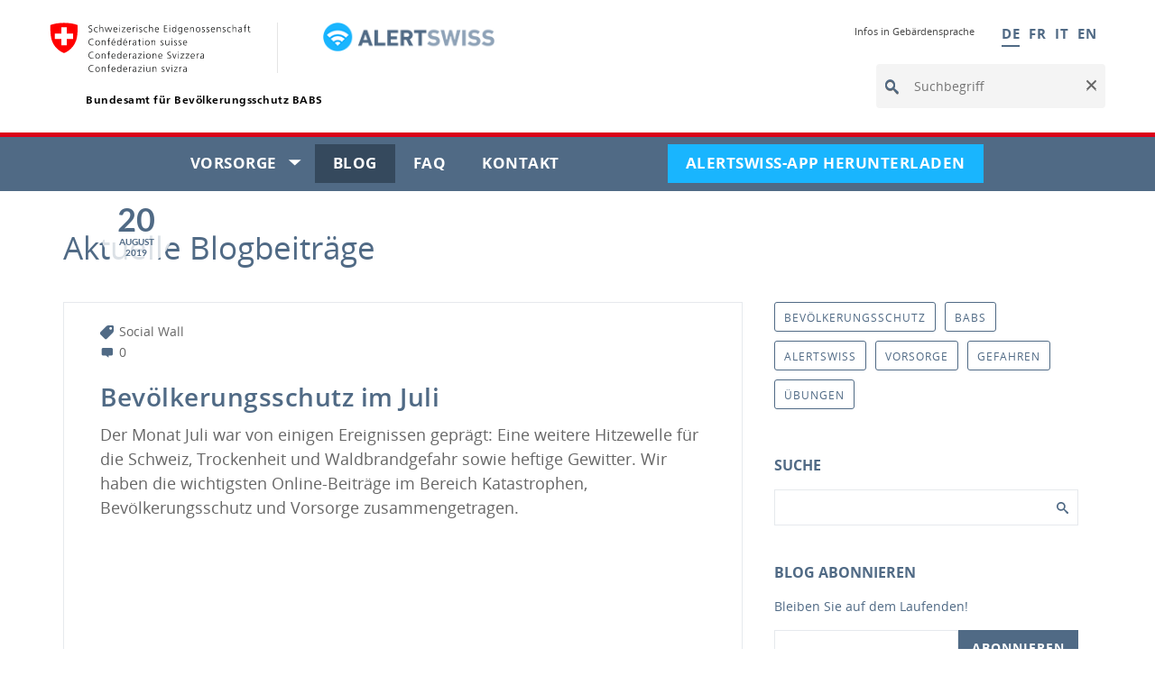

--- FILE ---
content_type: text/html; charset=UTF-8
request_url: https://blog.alertswiss.ch/de/tag/unwetter/
body_size: 10939
content:
<!DOCTYPE html>
<html xmlns="http://www.w3.org/1999/xhtml" lang="de" dir="ltr">
<head>
			<meta name="date" content="2025-12-09T09:05:24.940Z"/>
	<meta name="viewport" content="width=device-width, initial-scale=1"/>
	<meta http-equiv="content-type" content="text/html; charset=UTF-8"/>
	<meta name="msapplication-TileColor" content="#ffffff"/>
	<meta name="msapplication-TileImage" content="/etc.clientlibs/cmsms-core-common/clientlibs/cmsms-core-common/resources/img/ico/mstile-144x144.png"/>
	<meta name="msapplication-config" content="/etc.clientlibs/cmsms-core-common/clientlibs/cmsms-core-common/resources/img/ico/browserconfig.xml"/>
		<link rel="apple-touch-icon" type="image/png" href="https://www.alert.swiss/etc.clientlibs/cmsms-core-common/clientlibs/cmsms-core-common/resources/img/ico/apple-touch-icon-57x57.png" sizes="57x57"/>
		<link rel="apple-touch-icon" type="image/png" href="https://www.alert.swiss/etc.clientlibs/cmsms-core-common/clientlibs/cmsms-core-common/resources/img/ico/apple-touch-icon-60x60.png" sizes="60x60"/>
		<link rel="apple-touch-icon" type="image/png" href="https://www.alert.swiss/etc.clientlibs/cmsms-core-common/clientlibs/cmsms-core-common/resources/img/ico/apple-touch-icon-72x72.png" sizes="72x72"/>
		<link rel="apple-touch-icon" type="image/png" href="https://www.alert.swiss/etc.clientlibs/cmsms-core-common/clientlibs/cmsms-core-common/resources/img/ico/apple-touch-icon-76x76.png" sizes="76x76"/>
		<link rel="apple-touch-icon" type="image/png" href="https://www.alert.swiss/etc.clientlibs/cmsms-core-common/clientlibs/cmsms-core-common/resources/img/ico/apple-touch-icon-114x114.png" sizes="114x114"/>
		<link rel="apple-touch-icon" type="image/png" href="https://www.alert.swiss/etc.clientlibs/cmsms-core-common/clientlibs/cmsms-core-common/resources/img/ico/apple-touch-icon-120x120.png" sizes="120x120"/>
		<link rel="apple-touch-icon" type="image/png" href="https://www.alert.swiss/etc.clientlibs/cmsms-core-common/clientlibs/cmsms-core-common/resources/img/ico/apple-touch-icon-144x144.png" sizes="144x144"/>
		<link rel="apple-touch-icon" type="image/png" href="https://www.alert.swiss/etc.clientlibs/cmsms-core-common/clientlibs/cmsms-core-common/resources/img/ico/apple-touch-icon-144-precomposed.png" sizes="144x144"/>
		<link rel="apple-touch-icon" type="image/png" href="https://www.alert.swiss/etc.clientlibs/cmsms-core-common/clientlibs/cmsms-core-common/resources/img/ico/apple-touch-icon.png" sizes="144x144"/>
		<link rel="apple-touch-icon" type="image/png" href="https://www.alert.swiss/etc.clientlibs/cmsms-core-common/clientlibs/cmsms-core-common/resources/img/ico/apple-touch-icon-precomposed.png" sizes="144x144"/>
		<link rel="mstile" type="image/png" href="https://www.alert.swiss/etc.clientlibs/cmsms-core-common/clientlibs/cmsms-core-common/resources/img/ico/mstile-70x70.png" sizes="70x70"/>
		<link rel="mstile" type="image/png" href="https://www.alert.swiss/etc.clientlibs/cmsms-core-common/clientlibs/cmsms-core-common/resources/img/ico/mstile-144x144.png" sizes="114x114"/>
		<link rel="mstile" type="image/png" href="https://www.alert.swiss/etc.clientlibs/cmsms-core-common/clientlibs/cmsms-core-common/resources/img/ico/mstile-150x150.png" sizes="150x150"/>
		<link rel="mstile" type="image/png" href="https://www.alert.swiss/etc.clientlibs/cmsms-core-common/clientlibs/cmsms-core-common/resources/img/ico/mstile-310x150.png" sizes="310x150"/>
		<link rel="mstile" type="image/png" href="https://www.alert.swiss/etc.clientlibs/cmsms-core-common/clientlibs/cmsms-core-common/resources/img/ico/mstile-310x310.png" sizes="310x310"/>
		<link rel="shortcut icon" type="image/png" href="https://www.alert.swiss/etc.clientlibs/cmsms-core-common/clientlibs/cmsms-core-common/resources/img/ico/favicon.ico" sizes="48x48"/>
		<link rel="icon" type="image/png" href="https://www.alert.swiss/etc.clientlibs/cmsms-core-common/clientlibs/cmsms-core-common/resources/img/ico/favicon-16x16.png" sizes="16x16"/>
		<link rel="icon" type="image/png" href="https://www.alert.swiss/etc.clientlibs/cmsms-core-common/clientlibs/cmsms-core-common/resources/img/ico/favicon-196x196.png" sizes="196x196"/>
		<link rel="icon" type="image/png" href="https://www.alert.swiss/etc.clientlibs/cmsms-core-common/clientlibs/cmsms-core-common/resources/img/ico/favicon-32x32.png" sizes="32x32"/>
		<link rel="icon" type="image/png" href="https://www.alert.swiss/etc.clientlibs/cmsms-core-common/clientlibs/cmsms-core-common/resources/img/ico/favicon-96x96.png" sizes="96x96"/>
		<link rel="icon" type="image/png" href="https://www.alert.swiss/etc.clientlibs/cmsms-core-common/clientlibs/cmsms-core-common/resources/img/ico/favicon.ico" sizes="48x48"/>
<link rel="stylesheet" href="https://www.alert.swiss/etc.clientlibs/cmsms-core-internet/clientlibs/cmsms-core-internet.min.53502b4c1064c6066610d9987fad2be8.css" type="text/css">
<link rel="stylesheet" href="https://www.alert.swiss/etc.clientlibs/cmsms-freebrand-alertswiss-internet/clientlibs/cmsms-freebrand-alertswiss-internet.min.b22e9ff32a3ab9daa51858c5a8f516da.css" type="text/css">
	<meta name="apple-itunes-app" content="app-id=957339177, app-argument=https://itunes.apple.com/ch/app/alertswiss/id957339177?mt=8 "/>
<link rel="manifest" href="https://www.alert.swiss/etc.clientlibs/cmsms-freebrand-alertswiss-internet/clientlibs/cmsms-freebrand-alertswiss-internet/resources/data/manifest.json"/>
	<script type="text/javascript" crossorigin="anonymous">
		var _paq = window._paq || [];
		_paq.push(['trackPageView']);
		_paq.push(['enableLinkTracking']);
		(function() {
			var url="//matomo-tag.alert.swiss/";
			var id="64";
			if (url && id) {
				_paq.push(['setTrackerUrl', url+'matomo.php']);
				_paq.push(['setSiteId', id]);
				var d=document, g=d.createElement('script'), s=d.getElementsByTagName('script')[0];
				g.type='text/javascript'; g.async=true; g.defer=true; g.src=url+'matomo.js'; s.parentNode.insertBefore(g,s);
			}
		})();
	</script>
	<script>
		window._vbsUtils = window._vbsUtils || {};
		window._vbsUtils.clientsideTrackingEnabled = "false";
	</script>
<link rel="stylesheet" href="https://blog.alertswiss.ch/wp-content/plugins/lbwp/resources/css/lbwp-form-frontend.css?ver=489" />
<meta name='robots' content='index, follow, max-image-preview:large, max-snippet:-1, max-video-preview:-1' />

	<!-- This site is optimized with the Yoast SEO plugin v26.7 - https://yoast.com/wordpress/plugins/seo/ -->
	<title>Unwetter Archive &#187; Alertswiss Blog</title>
	<link rel="canonical" href="https://blog.alertswiss.ch/de/tag/unwetter/" />
	<meta property="og:locale" content="de_DE" />
	<meta property="og:type" content="article" />
	<meta property="og:title" content="Unwetter Archive &#187; Alertswiss Blog" />
	<meta property="og:url" content="https://blog.alertswiss.ch/de/tag/unwetter/" />
	<meta property="og:site_name" content="Alertswiss Blog" />
	<meta name="twitter:card" content="summary_large_image" />
	<!-- / Yoast SEO plugin. -->


<link rel="alternate" type="application/rss+xml" title="Alertswiss Blog &raquo; Unwetter Schlagwort-Feed" href="https://blog.alertswiss.ch/de/tag/unwetter/feed/" />
<link rel="dns-prefetch" href="https://stats.comotive.ch" />
<style id='wp-img-auto-sizes-contain-inline-css' type='text/css'>
img:is([sizes=auto i],[sizes^="auto," i]){contain-intrinsic-size:3000px 1500px}
/*# sourceURL=wp-img-auto-sizes-contain-inline-css */
</style>
<link rel='stylesheet' href='https://blog.alertswiss.ch/wp-content/plugins/lbwp/resources/css/lbwp-frontend.css?ver=489' type='text/css' media='all' />
<link rel='stylesheet' href='https://blog.alertswiss.ch/wp-content/plugins/lbwp/resources/libraries/fancybox/fancybox.min.css?ver=26' type='text/css' media='all' />
<link rel='stylesheet' href='https://blog.alertswiss.ch/wp-includes/css/dist/block-library/style.min.css?ver=6.9' type='text/css' media='all' />
<style id='global-styles-inline-css' type='text/css'>
:root{--wp--preset--aspect-ratio--square: 1;--wp--preset--aspect-ratio--4-3: 4/3;--wp--preset--aspect-ratio--3-4: 3/4;--wp--preset--aspect-ratio--3-2: 3/2;--wp--preset--aspect-ratio--2-3: 2/3;--wp--preset--aspect-ratio--16-9: 16/9;--wp--preset--aspect-ratio--9-16: 9/16;--wp--preset--color--black: #000000;--wp--preset--color--cyan-bluish-gray: #abb8c3;--wp--preset--color--white: #ffffff;--wp--preset--color--pale-pink: #f78da7;--wp--preset--color--vivid-red: #cf2e2e;--wp--preset--color--luminous-vivid-orange: #ff6900;--wp--preset--color--luminous-vivid-amber: #fcb900;--wp--preset--color--light-green-cyan: #7bdcb5;--wp--preset--color--vivid-green-cyan: #00d084;--wp--preset--color--pale-cyan-blue: #8ed1fc;--wp--preset--color--vivid-cyan-blue: #0693e3;--wp--preset--color--vivid-purple: #9b51e0;--wp--preset--gradient--vivid-cyan-blue-to-vivid-purple: linear-gradient(135deg,rgb(6,147,227) 0%,rgb(155,81,224) 100%);--wp--preset--gradient--light-green-cyan-to-vivid-green-cyan: linear-gradient(135deg,rgb(122,220,180) 0%,rgb(0,208,130) 100%);--wp--preset--gradient--luminous-vivid-amber-to-luminous-vivid-orange: linear-gradient(135deg,rgb(252,185,0) 0%,rgb(255,105,0) 100%);--wp--preset--gradient--luminous-vivid-orange-to-vivid-red: linear-gradient(135deg,rgb(255,105,0) 0%,rgb(207,46,46) 100%);--wp--preset--gradient--very-light-gray-to-cyan-bluish-gray: linear-gradient(135deg,rgb(238,238,238) 0%,rgb(169,184,195) 100%);--wp--preset--gradient--cool-to-warm-spectrum: linear-gradient(135deg,rgb(74,234,220) 0%,rgb(151,120,209) 20%,rgb(207,42,186) 40%,rgb(238,44,130) 60%,rgb(251,105,98) 80%,rgb(254,248,76) 100%);--wp--preset--gradient--blush-light-purple: linear-gradient(135deg,rgb(255,206,236) 0%,rgb(152,150,240) 100%);--wp--preset--gradient--blush-bordeaux: linear-gradient(135deg,rgb(254,205,165) 0%,rgb(254,45,45) 50%,rgb(107,0,62) 100%);--wp--preset--gradient--luminous-dusk: linear-gradient(135deg,rgb(255,203,112) 0%,rgb(199,81,192) 50%,rgb(65,88,208) 100%);--wp--preset--gradient--pale-ocean: linear-gradient(135deg,rgb(255,245,203) 0%,rgb(182,227,212) 50%,rgb(51,167,181) 100%);--wp--preset--gradient--electric-grass: linear-gradient(135deg,rgb(202,248,128) 0%,rgb(113,206,126) 100%);--wp--preset--gradient--midnight: linear-gradient(135deg,rgb(2,3,129) 0%,rgb(40,116,252) 100%);--wp--preset--font-size--small: 13px;--wp--preset--font-size--medium: 20px;--wp--preset--font-size--large: 36px;--wp--preset--font-size--x-large: 42px;--wp--preset--spacing--20: 0.44rem;--wp--preset--spacing--30: 0.67rem;--wp--preset--spacing--40: 1rem;--wp--preset--spacing--50: 1.5rem;--wp--preset--spacing--60: 2.25rem;--wp--preset--spacing--70: 3.38rem;--wp--preset--spacing--80: 5.06rem;--wp--preset--shadow--natural: 6px 6px 9px rgba(0, 0, 0, 0.2);--wp--preset--shadow--deep: 12px 12px 50px rgba(0, 0, 0, 0.4);--wp--preset--shadow--sharp: 6px 6px 0px rgba(0, 0, 0, 0.2);--wp--preset--shadow--outlined: 6px 6px 0px -3px rgb(255, 255, 255), 6px 6px rgb(0, 0, 0);--wp--preset--shadow--crisp: 6px 6px 0px rgb(0, 0, 0);}:where(body) { margin: 0; }.wp-site-blocks > .alignleft { float: left; margin-right: 2em; }.wp-site-blocks > .alignright { float: right; margin-left: 2em; }.wp-site-blocks > .aligncenter { justify-content: center; margin-left: auto; margin-right: auto; }:where(.is-layout-flex){gap: 0.5em;}:where(.is-layout-grid){gap: 0.5em;}.is-layout-flow > .alignleft{float: left;margin-inline-start: 0;margin-inline-end: 2em;}.is-layout-flow > .alignright{float: right;margin-inline-start: 2em;margin-inline-end: 0;}.is-layout-flow > .aligncenter{margin-left: auto !important;margin-right: auto !important;}.is-layout-constrained > .alignleft{float: left;margin-inline-start: 0;margin-inline-end: 2em;}.is-layout-constrained > .alignright{float: right;margin-inline-start: 2em;margin-inline-end: 0;}.is-layout-constrained > .aligncenter{margin-left: auto !important;margin-right: auto !important;}.is-layout-constrained > :where(:not(.alignleft):not(.alignright):not(.alignfull)){margin-left: auto !important;margin-right: auto !important;}body .is-layout-flex{display: flex;}.is-layout-flex{flex-wrap: wrap;align-items: center;}.is-layout-flex > :is(*, div){margin: 0;}body .is-layout-grid{display: grid;}.is-layout-grid > :is(*, div){margin: 0;}body{padding-top: 0px;padding-right: 0px;padding-bottom: 0px;padding-left: 0px;}a:where(:not(.wp-element-button)){text-decoration: underline;}:root :where(.wp-element-button, .wp-block-button__link){background-color: #32373c;border-width: 0;color: #fff;font-family: inherit;font-size: inherit;font-style: inherit;font-weight: inherit;letter-spacing: inherit;line-height: inherit;padding-top: calc(0.667em + 2px);padding-right: calc(1.333em + 2px);padding-bottom: calc(0.667em + 2px);padding-left: calc(1.333em + 2px);text-decoration: none;text-transform: inherit;}.has-black-color{color: var(--wp--preset--color--black) !important;}.has-cyan-bluish-gray-color{color: var(--wp--preset--color--cyan-bluish-gray) !important;}.has-white-color{color: var(--wp--preset--color--white) !important;}.has-pale-pink-color{color: var(--wp--preset--color--pale-pink) !important;}.has-vivid-red-color{color: var(--wp--preset--color--vivid-red) !important;}.has-luminous-vivid-orange-color{color: var(--wp--preset--color--luminous-vivid-orange) !important;}.has-luminous-vivid-amber-color{color: var(--wp--preset--color--luminous-vivid-amber) !important;}.has-light-green-cyan-color{color: var(--wp--preset--color--light-green-cyan) !important;}.has-vivid-green-cyan-color{color: var(--wp--preset--color--vivid-green-cyan) !important;}.has-pale-cyan-blue-color{color: var(--wp--preset--color--pale-cyan-blue) !important;}.has-vivid-cyan-blue-color{color: var(--wp--preset--color--vivid-cyan-blue) !important;}.has-vivid-purple-color{color: var(--wp--preset--color--vivid-purple) !important;}.has-black-background-color{background-color: var(--wp--preset--color--black) !important;}.has-cyan-bluish-gray-background-color{background-color: var(--wp--preset--color--cyan-bluish-gray) !important;}.has-white-background-color{background-color: var(--wp--preset--color--white) !important;}.has-pale-pink-background-color{background-color: var(--wp--preset--color--pale-pink) !important;}.has-vivid-red-background-color{background-color: var(--wp--preset--color--vivid-red) !important;}.has-luminous-vivid-orange-background-color{background-color: var(--wp--preset--color--luminous-vivid-orange) !important;}.has-luminous-vivid-amber-background-color{background-color: var(--wp--preset--color--luminous-vivid-amber) !important;}.has-light-green-cyan-background-color{background-color: var(--wp--preset--color--light-green-cyan) !important;}.has-vivid-green-cyan-background-color{background-color: var(--wp--preset--color--vivid-green-cyan) !important;}.has-pale-cyan-blue-background-color{background-color: var(--wp--preset--color--pale-cyan-blue) !important;}.has-vivid-cyan-blue-background-color{background-color: var(--wp--preset--color--vivid-cyan-blue) !important;}.has-vivid-purple-background-color{background-color: var(--wp--preset--color--vivid-purple) !important;}.has-black-border-color{border-color: var(--wp--preset--color--black) !important;}.has-cyan-bluish-gray-border-color{border-color: var(--wp--preset--color--cyan-bluish-gray) !important;}.has-white-border-color{border-color: var(--wp--preset--color--white) !important;}.has-pale-pink-border-color{border-color: var(--wp--preset--color--pale-pink) !important;}.has-vivid-red-border-color{border-color: var(--wp--preset--color--vivid-red) !important;}.has-luminous-vivid-orange-border-color{border-color: var(--wp--preset--color--luminous-vivid-orange) !important;}.has-luminous-vivid-amber-border-color{border-color: var(--wp--preset--color--luminous-vivid-amber) !important;}.has-light-green-cyan-border-color{border-color: var(--wp--preset--color--light-green-cyan) !important;}.has-vivid-green-cyan-border-color{border-color: var(--wp--preset--color--vivid-green-cyan) !important;}.has-pale-cyan-blue-border-color{border-color: var(--wp--preset--color--pale-cyan-blue) !important;}.has-vivid-cyan-blue-border-color{border-color: var(--wp--preset--color--vivid-cyan-blue) !important;}.has-vivid-purple-border-color{border-color: var(--wp--preset--color--vivid-purple) !important;}.has-vivid-cyan-blue-to-vivid-purple-gradient-background{background: var(--wp--preset--gradient--vivid-cyan-blue-to-vivid-purple) !important;}.has-light-green-cyan-to-vivid-green-cyan-gradient-background{background: var(--wp--preset--gradient--light-green-cyan-to-vivid-green-cyan) !important;}.has-luminous-vivid-amber-to-luminous-vivid-orange-gradient-background{background: var(--wp--preset--gradient--luminous-vivid-amber-to-luminous-vivid-orange) !important;}.has-luminous-vivid-orange-to-vivid-red-gradient-background{background: var(--wp--preset--gradient--luminous-vivid-orange-to-vivid-red) !important;}.has-very-light-gray-to-cyan-bluish-gray-gradient-background{background: var(--wp--preset--gradient--very-light-gray-to-cyan-bluish-gray) !important;}.has-cool-to-warm-spectrum-gradient-background{background: var(--wp--preset--gradient--cool-to-warm-spectrum) !important;}.has-blush-light-purple-gradient-background{background: var(--wp--preset--gradient--blush-light-purple) !important;}.has-blush-bordeaux-gradient-background{background: var(--wp--preset--gradient--blush-bordeaux) !important;}.has-luminous-dusk-gradient-background{background: var(--wp--preset--gradient--luminous-dusk) !important;}.has-pale-ocean-gradient-background{background: var(--wp--preset--gradient--pale-ocean) !important;}.has-electric-grass-gradient-background{background: var(--wp--preset--gradient--electric-grass) !important;}.has-midnight-gradient-background{background: var(--wp--preset--gradient--midnight) !important;}.has-small-font-size{font-size: var(--wp--preset--font-size--small) !important;}.has-medium-font-size{font-size: var(--wp--preset--font-size--medium) !important;}.has-large-font-size{font-size: var(--wp--preset--font-size--large) !important;}.has-x-large-font-size{font-size: var(--wp--preset--font-size--x-large) !important;}
:where(.wp-block-post-template.is-layout-flex){gap: 1.25em;}:where(.wp-block-post-template.is-layout-grid){gap: 1.25em;}
:where(.wp-block-term-template.is-layout-flex){gap: 1.25em;}:where(.wp-block-term-template.is-layout-grid){gap: 1.25em;}
:where(.wp-block-columns.is-layout-flex){gap: 2em;}:where(.wp-block-columns.is-layout-grid){gap: 2em;}
:root :where(.wp-block-pullquote){font-size: 1.5em;line-height: 1.6;}
/*# sourceURL=global-styles-inline-css */
</style>
<link rel='stylesheet' href='https://blog.alertswiss.ch/wp-content/themes/alertswiss-v2/assets/styles/theme.css?ver=1.0.16' type='text/css' media='all' />
<link rel='stylesheet' href='https://blog.alertswiss.ch/wp-content/plugins/lbwp/resources/js/slick-carousel/1.6.x/slick.min.css?ver=489' type='text/css' media='all' />
<link rel='stylesheet' href='https://blog.alertswiss.ch/wp-content/plugins/lbwp/resources/js/slick-carousel/1.6.x/slick-theme.min.css?ver=489' type='text/css' media='all' />
<script type="text/javascript" src="https://blog.alertswiss.ch/wp-includes/js/jquery/jquery.min.js?ver=3.7.1" id="jquery-core-js"></script>
<script type="text/javascript" src="https://blog.alertswiss.ch/wp-includes/js/jquery/jquery-migrate.min.js?ver=3.4.1" id="jquery-migrate-js"></script>
<script type="text/javascript" src="https://blog.alertswiss.ch/wp-content/plugins/lbwp/resources/js/focuspoint/jquery.focuspoint.min.js?ver=489" id="lbwp-focuspoint-js"></script>
<link rel="https://api.w.org/" href="https://blog.alertswiss.ch/wp-json/" /><link rel="alternate" title="JSON" type="application/json" href="https://blog.alertswiss.ch/wp-json/wp/v2/tags/2825" /><link rel="EditURI" type="application/rsd+xml" title="RSD" href="https://blog.alertswiss.ch/xmlrpc.php?rsd" />

      <script type="text/javascript">
        var lbwpGlobal = {"language":"de","version":"1016"}
      </script>
    
      <script type="text/javascript">
        var focusPointConfig = {"functionSelector":".lbwp-focuspoint","autoRegisterLibrary":true,"overrideWpGalleries":false,"overrideWpImageBlock":false,"overrideWpGalleryBlock":false,"gallerySettings":{"imageSize":"large","linkTo":false,"imageCrop":true,"columns":3,"printCaptions":false,"dataAttributes":[],"container":"\n        <div class=\"gallery gallery-focuspoint gallery-size-{imageSize} {classes}\">\n          {content}\n        <\/div>\n        {blockCaption}\n      ","element":"\n        <figure class=\"gallery-item\"{attr}>\n          {image}\n          <figcaption>{caption}<\/figcaption>\n        <\/figure>\n      "}};
        jQuery(function() {
          jQuery(focusPointConfig.functionSelector).focusPoint();
        });
        var lbwpReRunTrigger = 0;
        function lbwpReRunFocusPoint() {
          if (lbwpReRunTrigger > 0) clearTimeout(lbwpReRunTrigger);
          lbwpReRunTrigger = setTimeout(function() {
            jQuery(focusPointConfig.functionSelector).focusPoint();
          }, 50);
        }
        function lbwpFixCloneFocusPoint(event, slick) {
          var slider = jQuery(this);
          setTimeout(function() {
            var clones = slider.find(".slick-cloned");
            var items = slider.find(".slick-slide:not(.slick-cloned)").length;
            clones.each(function() {
              var clone = jQuery(this);
              var index = clone.data("slick-index");
              if (index < 0) {
                var originalIndex = (index === -1) ? (items-1) : (items-2);
              } else if (index > 0) {
                var originalIndex = (((index+1) - items) === 1) ? 0 : 1;
              }
              var original = slider.find("[data-slick-index=" + originalIndex  + "] img");
              clone.find("img").attr("style", original.attr("style"));
            });
          }, 350);
	      }
	      document.addEventListener("lazybeforeunveil", function(e){
          lbwpReRunFocusPoint();
        });
      </script>
    <script>var lbwpFormFieldConditions = [];</script>
      <link rel="alternate" type="text/xml" title="blog.alertswiss.ch - RSS Feed" href="https://blog.alertswiss.ch/de/feed/rss/" />
      <link rel="alternate" type="application/atom+xml" title="blog.alertswiss.ch - Atom Feed" href="https://blog.alertswiss.ch/de/feed/atom/" />
      <link rel="alternate" type="application/rss+xml" title="blog.alertswiss.ch - RSS Feed" href="https://blog.alertswiss.ch/de/feed/" />
    </head>
	<body class="archive tag tag-unwetter tag-2825 wp-embed-responsive wp-theme-alertswiss-v2 alertswiss lang-de">
<ul class="access-keys">
  <li><a href="https://www.alert.swiss/de/home.html" accesskey="0">Sind Sie sicher?</a></li>
  <li><a href="#main-navigation" accesskey="1">Hauptnavigation</a></li>
  <li><a href="#content" accesskey="2">Inhaltsbereich</a></li>
  <li><a href="#site-map" accesskey="3">Sitemap</a></li>
  <li><a href="#search-field" accesskey="4">Suche</a></li>
</ul>
<div class="container container-main">
	<header>
	<div class="container-fluid">
		<div class="clearfix">
			<section class="nav-services clearfix">
	<h2>FAQ</h2>
<h2 class="sr-only">Sprachauswahl</h2>
<nav class="nav-lang">
	<ul>
    <li title="Deutsch"><a class="active" href="https://blog.alertswiss.ch/de/tag/unwetter/">DE</a></li><li title="Français"><a href="https://blog.alertswiss.ch/fr/">FR</a></li><li title="Italiano"><a href="https://blog.alertswiss.ch/it/">IT</a></li><li title="English"><a href="https://blog.alertswiss.ch/en/">EN</a></li>	</ul>
</nav>
	<nav class="nav-service" role="navigation">
		<h2 class="sr-only">Service Navigation</h2>
		<ul>
				<li><a href="https://www.alert.swiss/de/home/meta/gebaerdensprache.html">Infos in Gebärdensprache</a></li>
		</ul>
	</nav>
</section>
		</div>
		<a href="https://www.alert.swiss/de/home.html" class="brand hidden-xs">
	<span class="header__logo">
		<img class="header__logo--brand" src="https://www.alert.swiss/etc.clientlibs/cmsms-core-common/clientlibs/cmsms-core-common/resources/img/logo-CH.svg"/>
		<img class="header__logo--alertswiss" src="https://www.alert.swiss/etc.clientlibs/cmsms-freebrand-alertswiss-internet/clientlibs/cmsms-freebrand-alertswiss-internet/resources/img/rz_alertswiss_logo2.png" alt=""/>
	</span>
	<h1 class="header__title">Bundesamt für Bevölkerungsschutz BABS</h1>
</a>
		<form class="form-horizontal form-search pull-right" action="https://www.alert.swiss/de/home/meta/suche.html">
	<h2 class="sr-only">Suchbegriff</h2>
	<label for="search-field" class="sr-only">Suchbegriff</label>
	<input type="hidden" name="_charset_" value="UTF-8"/>
	<input id="search-field" class="form-control search-field" type="text" name="q" placeholder="Suchbegriff" autocomplete="off" spellcheck="false" dir="auto"/>
	<button class="icon icon--close icon--after search-reset" tabindex="0" role="button">
		<span class="sr-only">Clear</span>
	</button>
	<span class="icon icon--search"><span class="sr-only">Suchbegriff</span></span>
	<div class="search-results">
		<div class="search-results-list"></div>
	</div>
</form>
	</div>
</header>
<nav class="nav-main yamm navbar" id="main-navigation" role="navigation">
	<h2 class="sr-only">Navigation</h2>
	<section class="nav-mobile">
		<div class="table-row">
			<div class="nav-mobile-header">
				<div class="table-row">
					<span class="nav-mobile-logo">
						<a href="https://www.alert.swiss/de/home.html">
							<img src="https://www.alert.swiss/etc.clientlibs/cmsms-freebrand-alertswiss-internet/clientlibs/cmsms-freebrand-alertswiss-internet/resources/img/swiss.png" alt="Alertswiss"/>
						</a>
            		</span>
				</div>
			</div>
			<div class="table-cell dropdown">
				<a href="#" class="nav-mobile-menu dropdown-toggle" data-toggle="dropdown"><span class="icon icon--menu"></span></a>
				<div class="drilldown dropdown-menu" role="menu">
					<div class="drilldown-container">
						<nav class="nav-page-list">
							<ul>
									<li class="list-sub"><a href="https://www.alert.swiss/de/vorsorge.html">Vorsorge</a>
										<nav class="drilldown-sub">
											<a href="#" class="icon icon--before icon--less drilldown-back">Zurück zu Übersicht</a>
											<ul>
												<li><a href="https://www.alert.swiss/de/vorsorge/gefahren-kennen.html">Gefahren kennen</a></li>
												<li><a href="https://www.alert.swiss/de/vorsorge/bei-gefahr-richtig-reagieren.html">Bei Gefahr richtig reagieren</a></li>
												<li><a href="https://www.alert.swiss/de/vorsorge/sirenentest.html">Sirenentest</a></li>
												<li><a href="https://www.alert.swiss/de/vorsorge/notfallplan.html">Notfallplan</a></li>
											</ul>
										</nav>
									</li>
									<li class="list-sub"><a href="https://www.alert.swiss/de/blog/blog.html">Blog</a>
									</li>
									<li class="list-sub"><a href="https://www.alert.swiss/de/faq.html">FAQ</a>
									</li>
									<li class="list-sub"><a href="https://www.alert.swiss/de/kontakt.html">Kontakt</a>
									</li>
									<li class="list-sub"><a href="https://www.alert.swiss/de/app.html">Alertswiss-App herunterladen</a>
									</li>
								<li>
									<form class="form" role="form" action="https://www.alert.swiss/de/home/meta/suche.html">
										<h2 class="sr-only">Suchbegriff</h2>
										<label for="search-field" class="sr-only">Suchbegriff</label>
										<input type="hidden" name="_charset_" value="UTF-8"/>
										<input class="form-control" type="text" name="q" autocomplete="off" spellcheck="false" dir="auto" placeholder="Suchbegriff"/>
										<span class="icon icon--search"></span>
									</form>
								</li>
								<li>
									<nav class="nav-lang nav-lang-mobile">
  <ul role="menu">
    
        <li role="presentation" title="Deutsch">
          <a href="https://blog.alertswiss.ch/de/tag/unwetter/" lang="DE" title="DE" aria-label="DE" role="menuitem" tabindex="-1">DE</a>
        </li>
      
        <li role="presentation" title="Français">
          <a href="https://blog.alertswiss.ch/fr/" lang="FR" title="FR" aria-label="FR" role="menuitem" tabindex="-1">FR</a>
        </li>
      
        <li role="presentation" title="Italiano">
          <a href="https://blog.alertswiss.ch/it/" lang="IT" title="IT" aria-label="IT" role="menuitem" tabindex="-1">IT</a>
        </li>
      
        <li role="presentation" title="English">
          <a href="https://blog.alertswiss.ch/en/" lang="EN" title="EN" aria-label="EN" role="menuitem" tabindex="-1">EN</a>
        </li>
        </ul>
</nav>								</li>
							</ul>
							<a href="#" class="yamm-close-bottom"><span class="icon icon--top" aria-hidden="true"></span></a>
						</nav>
					</div>
				</div>
			</div>
		</div>
	</section>
	<ul class="nav navbar-nav" role="navigation">
		<li class="dropdown yamm-fw ">
			<a href="https://www.alert.swiss/de/vorsorge.html" class="dropdown-toggle" data-toggle="dropdown">Vorsorge <span class="sr-only">current page</span></a>
			<ul class="dropdown-menu" role="menu">
				<li>
					<div class="yamm-content container-fluid">
						<ul>
							<li class="dropdown yamm-fw">
								<a href="https://www.alert.swiss/de/vorsorge/gefahren-kennen.html">Gefahren kennen</a>
							</li>
							<li class="dropdown yamm-fw">
								<a href="https://www.alert.swiss/de/vorsorge/bei-gefahr-richtig-reagieren.html">Bei Gefahr richtig reagieren</a>
							</li>
							<li class="dropdown yamm-fw">
								<a href="https://www.alert.swiss/de/vorsorge/sirenentest.html">Sirenentest</a>
							</li>
							<li class="dropdown yamm-fw">
								<a href="https://www.alert.swiss/de/vorsorge/notfallplan.html">Notfallplan</a>
							</li>
						</ul>
					</div>
				</li>
			</ul>
		</li>
		<li class="dropdown yamm-fw no-submenu">
			<a href="https://www.alert.swiss/de/blog/blog.html">Blog <span class="sr-only">current page</span></a>
			<ul class="dropdown-menu" role="menu">
				<li>
					<div class="yamm-content container-fluid">
					</div>
				</li>
			</ul>
		</li>
		<li class="dropdown current yamm-fw no-submenu">
			<a href="#">FAQ <span class="sr-only">current page</span></a>
			<ul class="dropdown-menu" role="menu">
				<li>
					<div class="yamm-content container-fluid">
					</div>
				</li>
			</ul>
		</li>
		<li class="dropdown yamm-fw no-submenu">
			<a href="https://www.alert.swiss/de/kontakt.html">Kontakt <span class="sr-only">current page</span></a>
			<ul class="dropdown-menu" role="menu">
				<li>
					<div class="yamm-content container-fluid">
					</div>
				</li>
			</ul>
		</li>
		<li class="dropdown yamm-fw no-submenu">
			<a href="https://www.alert.swiss/de/app.html">Alertswiss-App herunterladen <span class="sr-only">current page</span></a>
			<ul class="dropdown-menu" role="menu">
				<li>
					<div class="yamm-content container-fluid">
					</div>
				</li>
			</ul>
		</li>
	</ul>
</nav><main id="main" class="site-main main-de">
  <div id="main-content" class="main-content">
    <section class="clearfix light-bg">
      <div class="container inner-top-sm inner-bottom classic-blog">
  <div class="row">
    <div class="col-sm-12 alertswiss-blog-archive-title">
      <h1 class="section-title">Aktuelle Blogbeiträge</h1>
    </div>
  </div>

  <div class="row">
    <div class="alertswiss-blog-archive sidemeta">
      <article class="clearfix post-26328 post type-post status-publish format-standard has-post-thumbnail hentry category-social-wall-de tag-erdbeben tag-hitzewelle-de tag-unwetter">
  <div class="post-wrapper">
    
          <div class="icon-overlay icn-link post-media">
        <a href="https://blog.alertswiss.ch/de/rubriken/social-wall-de/bevoelkerungsschutz-im-juli-2019/">
          
        <div class="lbwp-focuspoint-container ">
          <figure class="lbwp-focuspoint" 
            data-focus-x="0" data-focus-y="0"
            data-focus-w="1140" data-focus-h="760">
            <img src="https://blog.alertswiss.ch/assets/lbwp-cdn/alertswiss/files/1566290066/careful-with-fire-4244579_1280-1140x760.jpg" class="attachment-large size-large" alt="Ein Feuer im Freien" decoding="async" fetchpriority="high" srcset="https://blog.alertswiss.ch/assets/lbwp-cdn/alertswiss/files/1566290066/careful-with-fire-4244579_1280-1140x760.jpg 1140w, https://blog.alertswiss.ch/assets/lbwp-cdn/alertswiss/files/1566290066/careful-with-fire-4244579_1280-570x380.jpg 570w, https://blog.alertswiss.ch/assets/lbwp-cdn/alertswiss/files/1566290066/careful-with-fire-4244579_1280-768x512.jpg 768w, https://blog.alertswiss.ch/assets/lbwp-cdn/alertswiss/files/1566290066/careful-with-fire-4244579_1280.jpg 1280w" sizes="(max-width: 1140px) 100vw, 1140px" width="1140" height="760" />
          </figure>
        </div>
                        </a>
        <div class="date-wrapper">
          <div class="date">
            <span class="day">20</span>
            <span class="month">August</span>
            <span class="year">2019</span>
          </div>
        </div>
      </div>
        <div class="post-content">
      <ul class="meta">
        <li>
          <i class="icomoon-tag"></i><a href="https://blog.alertswiss.ch/de/blog/rubriken/social-wall-de/" rel="category tag">Social Wall</a>        </li>
        <li>
          <i class="icomoon-comment"></i><a href="https://blog.alertswiss.ch/de/rubriken/social-wall-de/bevoelkerungsschutz-im-juli-2019/#comments">0</a>
        </li>
        <li class="lang-wrapper">
          <i class="icomoon-earth"></i> <span class="languages"><a href="https://blog.alertswiss.ch/de/rubriken/social-wall-de/bevoelkerungsschutz-im-juli-2019/" title="Deutsch">de</a><a href="https://blog.alertswiss.ch/fr/rubrique/social-wall-fr/la-protection-de-la-population-en-juillet-2019/" title="Français">fr</a></span>        </li>
      </ul>
      <h2 class="post-title"><a href="https://blog.alertswiss.ch/de/rubriken/social-wall-de/bevoelkerungsschutz-im-juli-2019/">Bevölkerungsschutz im Juli</a></h2>
      <p>Der Monat Juli war von einigen Ereignissen geprägt: Eine weitere Hitzewelle für die Schweiz, Trockenheit und Waldbrandgefahr sowie heftige Gewitter. Wir haben die wichtigsten Online-Beiträge im Bereich Katastrophen, Bevölkerungsschutz und Vorsorge zusammengetragen.</p>
    </div>
  </div>
</article>
<article class="clearfix post-25904 post type-post status-publish format-standard has-post-thumbnail hentry category-social-wall-de tag-bevoelkerungsschutz tag-hitzewelle-de tag-unwetter">
  <div class="post-wrapper">
    
          <div class="icon-overlay icn-link post-media">
        <a href="https://blog.alertswiss.ch/de/rubriken/social-wall-de/bevoelkerungsschutz-im-juni-2019/">
          
        <div class="lbwp-focuspoint-container ">
          <figure class="lbwp-focuspoint" 
            data-focus-x="0" data-focus-y="0"
            data-focus-w="1140" data-focus-h="761">
            <img src="https://blog.alertswiss.ch/assets/lbwp-cdn/alertswiss/files/1562932775/d95vpz5w4aemnpw-1140x761.jpg" class="attachment-large size-large" alt="Ein Thermometer steht neben drei Wasserflaschen" decoding="async" srcset="https://blog.alertswiss.ch/assets/lbwp-cdn/alertswiss/files/1562932775/d95vpz5w4aemnpw-1140x761.jpg 1140w, https://blog.alertswiss.ch/assets/lbwp-cdn/alertswiss/files/1562932775/d95vpz5w4aemnpw-570x380.jpg 570w, https://blog.alertswiss.ch/assets/lbwp-cdn/alertswiss/files/1562932775/d95vpz5w4aemnpw-768x512.jpg 768w, https://blog.alertswiss.ch/assets/lbwp-cdn/alertswiss/files/1562932775/d95vpz5w4aemnpw.jpg 1920w" sizes="(max-width: 1140px) 100vw, 1140px" width="1140" height="761" />
          </figure>
        </div>
                        </a>
        <div class="date-wrapper">
          <div class="date">
            <span class="day">12</span>
            <span class="month">Juli</span>
            <span class="year">2019</span>
          </div>
        </div>
      </div>
        <div class="post-content">
      <ul class="meta">
        <li>
          <i class="icomoon-tag"></i><a href="https://blog.alertswiss.ch/de/blog/rubriken/social-wall-de/" rel="category tag">Social Wall</a>        </li>
        <li>
          <i class="icomoon-comment"></i><a href="https://blog.alertswiss.ch/de/rubriken/social-wall-de/bevoelkerungsschutz-im-juni-2019/#comments">0</a>
        </li>
        <li class="lang-wrapper">
          <i class="icomoon-earth"></i> <span class="languages"><a href="https://blog.alertswiss.ch/de/rubriken/social-wall-de/bevoelkerungsschutz-im-juni-2019/" title="Deutsch">de</a><a href="https://blog.alertswiss.ch/fr/rubrique/social-wall-fr/la-protection-de-la-population-au-mois-de-juin/" title="Français">fr</a></span>        </li>
      </ul>
      <h2 class="post-title"><a href="https://blog.alertswiss.ch/de/rubriken/social-wall-de/bevoelkerungsschutz-im-juni-2019/">Bevölkerungsschutz im Juni</a></h2>
      <p>Heftige Unwetter suchten die Schweiz im Juni heim und verursachten schwere Schäden. Die erste Hitzewelle in diesem Jahr liess uns tagelang schwitzen. Wir haben die wichtigsten Online-Beiträge im Bereich Katastrophen, Bevölkerungsschutz und Vorsorge zusammengetragen.</p>
    </div>
  </div>
</article>

      
<aside class="blog-aside col-md-4">
   <div class="aside-content">
    <div id="categorywidgetv2-3" class="sidebox widget CategoryWidgetV2"><li id="menu-item-3720" class="menu-item menu-item-type-taxonomy menu-item-object-category menu-item-3720"><a href="https://blog.alertswiss.ch/de/blog/rubriken/bevoelkerungsschutz/">Bevölkerungsschutz</a></li>
<li id="menu-item-3717" class="menu-item menu-item-type-taxonomy menu-item-object-category menu-item-3717"><a href="https://blog.alertswiss.ch/de/blog/rubriken/news-babs/">BABS</a></li>
<li id="menu-item-42504" class="menu-item menu-item-type-taxonomy menu-item-object-category menu-item-42504"><a href="https://blog.alertswiss.ch/de/blog/alertswiss/">Alertswiss</a></li>
<li id="menu-item-3729" class="menu-item menu-item-type-taxonomy menu-item-object-category menu-item-3729"><a href="https://blog.alertswiss.ch/de/blog/rubriken/vorsorge/">Vorsorge</a></li>
<li id="menu-item-3705" class="menu-item menu-item-type-taxonomy menu-item-object-category menu-item-3705"><a href="https://blog.alertswiss.ch/de/blog/rubriken/gefahren/">Gefahren</a></li>
<li id="menu-item-3723" class="menu-item menu-item-type-taxonomy menu-item-object-category menu-item-3723"><a href="https://blog.alertswiss.ch/de/blog/rubriken/uebungen/">Übungen</a></li>
</div><div id="search-6" class="sidebox widget widget_search"><h4>Suche</h4><form role="search" method="get" id="searchform" class="searchform" action="https://blog.alertswiss.ch/de/">
				<div>
					<label class="screen-reader-text" for="s">Suche nach:</label>
					<input type="text" value="" name="s" id="s" />
					<input type="submit" id="searchsubmit" value="Suchen" />
				</div>
			</form></div><div id="lbwp-form-widget-5" class="sidebox widget lbwp-form-widget"><h4>Blog abonnieren</h4>    <div class="textwidget formwidget">
      Bleiben Sie auf dem Laufenden!      
      <div class="wp-block-lbwp-form">
        <div class="wp-block-lbwp-form-inner-container">
          <div class="lbwp-form-override">
            
            <a class="lbwp-form-anchor" id="message-19818-1"></a>
            <form id="lbwpForm-19818-1" class="lbwp-form " method="POST"
              data-message-multi="Es sind {number} Fehler aufgetreten." data-message-single="Es ist ein Fehler aufgetreten."
              data-use-botcheck="0"
              data-show-survey-results="0"
              data-hide-send-button="0"
              data-multisite="0"
              enctype="multipart/form-data" action="/de/tag/unwetter/#message-19818-1">
              <input type="hidden" name="sentForm" value="19818" />
    
      

    <div class="forms-item text-field email-field">
      <label for="textfield_11" class="default-label">E-Mail <span class="required">*</span></label>
      <div class="default-container">
        <input type="email" value="" name="textfield_11" id="textfield_11" data-field="textfield_11" data-warningmsg="Bitte überprüfe den Feld-Inhalt." data-errormsg="Bitte fülle das Feld &quot;E-Mail&quot; aus." placeholder="" required="required" aria-required="true" data-dns-validation="0"/>
      </div>
    </div>
  

    
        <script type="text/javascript">
          lbwpFormFieldConditions["lbwpForm-19818-1"] = [];
        </script>
      
    <div class="forms-item send-button">
      <div></div>
      <div class="default-container">
        <input type="submit" class="" value="Abonnieren" name="lbwpFormSend" />
      </div>
    </div>
  
      <script type="text/javascript">
        var lbwpFormNonceRetrievalUrl = "https://blog.alertswiss.ch";
        jQuery(function() {
          if (jQuery && jQuery.fn.validate) {
            jQuery("#lbwpForm-19818-1").validate({});
          }
        });
      </script>
    <input type="hidden" name="form-token" value="MGE3MWE2MTJlMjY1ZjQ5YjI4ZjE5ZThhMWQxYWM0M2Q=" />
<input type="hidden" name="form-nonce" value="xVM2P8RG5eGMksjdynZ3jjvkmbDv2KG" />
<input type="hidden" name="lbwpHiddenFormFields" id="lbwpHiddenFormFields" value="" />
<input type="hidden" name="lbwp-bt-prob" id="lbwpBtProbField" value="1" />
<input type="text" name="second_nonce_e8675c53c1f627839198b236bd62cd65"  value="ZTJmMjE1MTI3NWNmNTI0NjAyNzg0MjllZjdlNmZkYzY=" class="field_email_to" autocomplete="do-not-autofill" />
<input type="text" name="to_recept_e8675c53c1f627839198b236bd62cd65" class="field_email_to" autocomplete="do-not-autofill" />
</form></div></div></div>    </div>
    </div>  </div>
</aside>
    </div>
  </div>

        </div>
      </section>
    </div>
  </main>
<footer>
	
	
	
	
		<div class="container-fluid">
	<h3>Uns folgen</h3>
	<nav class="links-social">
		<ul>
			<li>
				<a class="social social-twitter x05 no-external-icon" href="https://x.com/Alertswiss" target="_blank">
					
					
						<svg width="20" height="21" viewBox="0 0 1200 1227" fill="none" xmlns="http://www.w3.org/2000/svg">
							<path d="M714.163 519.284L1160.89 0H1055.03L667.137 450.887L357.328 0H0L468.492 681.821L0 1226.37H105.866L515.491 750.218L842.672 1226.37H1200L714.137 519.284H714.163ZM569.165 687.828L521.697 619.934L144.011 79.6944H306.615L611.412 515.685L658.88 583.579L1055.08 1150.3H892.476L569.165 687.854V687.828Z" fill="currentColor"/>
						</svg>
					
					X
				</a>
			</li>
		
			<li>
				<a class="social social-youtube x05 no-external-icon" href="https://www.youtube.com/alertswiss" target="_blank">
					
					
					YouTube
				</a>
			</li>
		
			<li>
				<a class="social social-rss x05 no-external-icon" href="https://blog.alertswiss.ch/de/" target="_blank">
					
					
					Blog
				</a>
			</li>
		</ul>
	</nav>
</div>

<div class="address-wrapper">
	<div class="container-fluid">
		<div class="footer-address">
			<span class="hidden-xs">Bundesamt für Bevölkerungsschutz BABS</span>
			<img class="visible-xs" src="https://www.alert.swiss/etc.clientlibs/cmsms-core-common/clientlibs/cmsms-core-common/resources/img/logo-CH.svg" onerror="this.onerror=null; this.src='https://www.alert.swiss/etc.clientlibs/cmsms-core-common/clientlibs/cmsms-core-common/resources/img/logo-CH.png'" alt=""/>
			<nav class="pull-right">
				<ul>
					<li><a href="https://www.alert.swiss/de/home/meta/rechtliches.html">Rechtliches</a></li>
					<li><a href="https://www.alert.swiss/de/home/meta/impressum.html">Impressum</a></li>
				</ul>
			</nav>
		</div>
	</div>
</div>

	
</footer>


</div>

<div id="blueimp-gallery" class="blueimp-gallery" data-use-bootstrap-modal="false">
	<!-- The container for the modal slides -->
	
	<div class="slides"></div>
	<!-- Controls for the borderless lightbox -->
	<h3 class="title"></h3>
	<a class="prev">‹</a> <a class="next">›</a> <a class="close">×</a> <a class="play-pause"></a>
	<ol class="indicator"></ol>
	<!-- The modal dialog, which will be used to wrap the lightbox content -->
	<div class="modal fade">
		<div class="modal-dialog">
			<div class="modal-content">
				<div class="modal-header">
					<button type="button" class="close" aria-hidden="true">&times;</button>
					<h4 class="modal-title"></h4>
				</div>
				<div class="modal-body next"></div>
				<div class="modal-footer">
					<button type="button" class="btn btn-default pull-left prev">
						<i class="glyphicon glyphicon-chevron-left"></i> Previous
					</button>
					<button type="button" class="btn btn-primary next">
						Next <i class="glyphicon glyphicon-chevron-right"></i>
					</button>
				</div>
			</div>
		</div>
	</div>
</div>






    






	
	


<script type="speculationrules">
{"prefetch":[{"source":"document","where":{"and":[{"href_matches":"/*"},{"not":{"href_matches":["/wp-*.php","/wp-admin/*","/assets/lbwp-cdn/alertswiss/files/*","/wp-content/*","/wp-content/plugins/*","/wp-content/themes/alertswiss-v2/*","/*\\?(.+)"]}},{"not":{"selector_matches":"a[rel~=\"nofollow\"]"}},{"not":{"selector_matches":".no-prefetch, .no-prefetch a"}}]},"eagerness":"conservative"}]}
</script>

      <script type="text/javascript">
        // Provide Opt Out function and opt-out by ommiting the code
        var trackingActive = document.cookie.indexOf("matomo-disable-site=true") == -1;
        var lbwpTrackingMsg = trackingActive ? 
          "Die Aufzeichnung des Nutzungsverhaltens wurde deaktiviert." :
          "Die Aufzeichnung des Nutzungsverhaltens wurde aktiviert.";
        // Set cookie if not already set
        if(document.cookie.indexOf("matomo-disable-site") < 0){
          document.cookie = "matomo-disable-site=false; expires=Thu, 31 Dec 2099 23:59:59 UTC; path=/"
        }
        
        jQuery(".lbwp-tracking-opt-in a").click(function() {
          document.cookie = "matomo-disable-site=" + 
            (trackingActive ? "false" : "true") + 
          "; expires=Thu, 31 Dec 2099 23:59:59 UTC; path=/";
          alert(lbwpTrackingMsg);
        });
        
        // If not disabled, start tracking
        if (document.cookie.indexOf("matomo-disable-site=true") == -1) {
          var _paq = _paq || [];
          _paq.push(["disableCookies"]);
          _paq.push(["trackPageView"]);
          _paq.push(["enableLinkTracking"]);
          (function() {
            var u="https://stats.comotive.ch/";
            _paq.push(["setTrackerUrl", u + "piwik.php"]);
            _paq.push(["setSiteId", 26]);
            var d=document, g=d.createElement("script"), s=d.getElementsByTagName("script")[0];
            g.type="text/javascript"; g.async=true; g.defer=true; g.src=u+"piwik.js"; s.parentNode.insertBefore(g,s);
          })();
        }
      </script>
      <noscript>
        <p><img src="https://stats.comotive.ch/piwik.php?idsite=26" style="border:0;" alt="" /></p>
      </noscript>
    
      <script type="text/javascript">
        var FancyBoxConfig = {"margin":10,"padding":10,"grouping":"automatic","ifGalleryRegisterAutoImages":true,"alwaysAddGalleryItemClasses":true,"shortcodeForceFileLinks":false,"shortcodeForceImageSize":"","automaticImagesAsGroup":true,"swipeOnlyActive":false,"swipeOnlyAddHandles":false,"swipeOnlyDetermination":"width","swipeOnlyBreakpointWidth":0,"swipeOnlyUseFancybox":false,"calcFixHeight":false,"calcModeHandlesVerticalPosition":"none","showNumberOfImages":false,"textNumberOfImages":"{index} \/ {total}","effectOpen":"fade","effectClose":"fade","effectNext":"elastic","effectPrev":"elastic","maxHeight":800};
      </script>
    
      <script type="text/javascript">
        var lbwpResponsiveIframeConfig = {"selectors":".single.post iframe, .type-page iframe","containerClasses":"lbwp-iframe-container ratio-16x9","containerTag":"div","wrapperClasses":"","wrapperTag":""};
      </script>
    <script type="text/javascript" src="https://blog.alertswiss.ch/wp-content/plugins/lbwp/resources/libraries/fancybox/fancybox.js?ver=26" id="lbwp-fancybox-js"></script>
<script type="text/javascript" src="https://blog.alertswiss.ch/wp-content/plugins/lbwp/resources/libraries/fancybox/lbwp-fancybox.js?ver=26" id="lbwp-auto-fancybox-js"></script>
<script type="text/javascript" src="https://blog.alertswiss.ch/wp-content/plugins/lbwp/resources/js/lbwp-responsive-iframes.js?ver=489" id="lbwp-responsive-iframes-js"></script>
<script type="text/javascript" id="pll_cookie_script-js-after">
/* <![CDATA[ */
(function() {
				var expirationDate = new Date();
				expirationDate.setTime( expirationDate.getTime() + 31536000 * 1000 );
				document.cookie = "pll_language=de; expires=" + expirationDate.toUTCString() + "; path=/; secure; SameSite=Lax";
			}());

//# sourceURL=pll_cookie_script-js-after
/* ]]> */
</script>
<script type="text/javascript" src="https://blog.alertswiss.ch/wp-content/plugins/lbwp/resources/js/lbwp-gallery-inline-fix.js?ver=489" id="lbwp-gallery-inline-fix-js"></script>
<script type="text/javascript" src="https://blog.alertswiss.ch/wp-content/themes/alertswiss-v2/assets/scripts/theme.global.js?ver=1.0.16" id="wptheme-global-js"></script>
<script type="text/javascript" src="https://blog.alertswiss.ch/wp-content/plugins/lbwp/resources/js/slick-carousel/1.6.x/slick.min.js?ver=489" id="slick-1.6-js"></script>
<script type="text/javascript" src="https://blog.alertswiss.ch/wp-content/plugins/lbwp/resources/js/lbwp-form-frontend.js?ver=489" id="lbwp-form-frontend-js"></script>
<script type="text/javascript" src="https://blog.alertswiss.ch/wp-content/plugins/lbwp/resources/js/lbwp-form-validate.js?ver=489" id="lbwp-form-validate-js"></script>
</body>


<!-- 3.4.2.1 -->
</html>